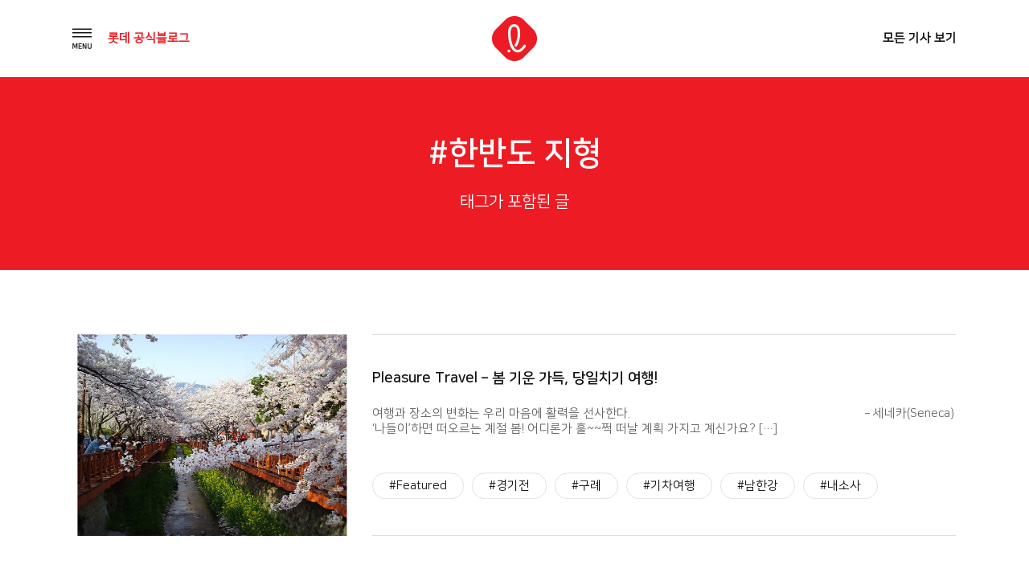

--- FILE ---
content_type: text/css
request_url: https://blog.lotte.co.kr/wp-content/themes/lotte_v2/assets/css/entry-content.css?ver=1.0.1
body_size: 1023
content:
@charset "utf-8";

.entry-content > * {
	font-family: "NanumSquare", sans-serif !important;
}

.entry-content ul,
.entry-content ol {
	list-style: disc outside none;
}

.entry-content ul li,
.entry-content ol li {
	float: none !important;
	font-size: 13pt !important;
	display: list-item;
	line-height: 1.7 !important;
}

.entry-content img {
	max-width: 100% !important;
}

.entry-content p {
	line-height: 1.7 !important;
}

.entry-content span {
	font-size: 13pt !important;
}

.entry-content .subTit {
	padding: 40px 0 20px;
	font-size: 14pt !important;
}

@media screen and (max-width: 575px) {
	.entry-content ul li,
	.entry-content ol li {
		font-size: 10pt !important;
		line-height: 1.3 !important;
	}
	.entry-content p {
		line-height: 1.3 !important;
	}
	.entry-content span {
		font-size: 10pt !important;
	}
	.entry-content .subTit {
		font-size: 13pt !important;
	}
}

@media screen and (max-width: 580px) {
	.entry-content p {
		margin-top: 20px;
	}
}